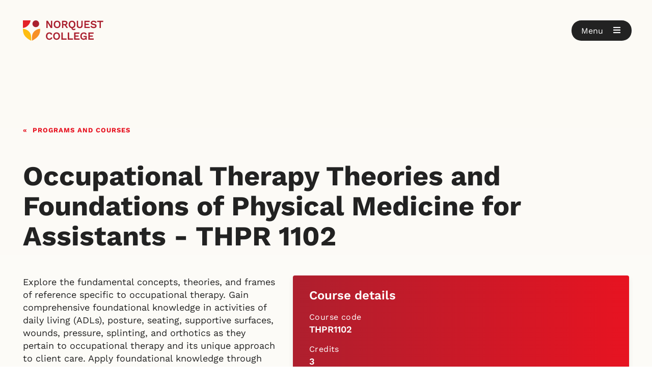

--- FILE ---
content_type: text/html; charset=utf-8
request_url: https://www.norquest.ca/programs-and-courses/courses/THPR1102-occupational-therapy-theories-and-foundations-of-physical-medicine-for-assistants?year=2023-2024
body_size: 44791
content:




<!DOCTYPE html>

<html lang="en">
<head id="head">

    <!-- ### META ###-->
    
<meta charset="utf-8" />
<meta name="viewport" content="width=device-width, initial-scale=1">
<meta http-equiv="X-UA-Compatible" content="IE=edge" />

<title>Occupational Therapy Theories and Foundations of Physical Medicine for Assistants | 2023-2024 | NorQuest College - Edmonton, Alberta</title>
    <meta name="description" content="Occupational Therapy Theories and Foundations of Physical Medicine for Assistants (2023-2024) - Explore the fundamental concepts, theories, and frames" />


    <meta name="robots" content="noindex,nofollow">






<meta property="og:type" content="website" />
<meta property="og:title" content="Occupational Therapy Theories and Foundations of Physical Medicine for Assistants | 2023-2024 | NorQuest College - Edmonton, Alberta" />
<meta property="og:description" content="Occupational Therapy Theories and Foundations of Physical Medicine for Assistants (2023-2024) - Explore the fundamental concepts, theories, and frames" />
<meta property="og:url" content="http://www.norquest.ca/programs-and-courses/courses/THPR1102-occupational-therapy-theories-and-foundations-of-physical-medicine-for-assistants?year=2023-2024" />
<meta property="og:site_name" content="NorquestCollege" />
<meta property="og:image:width" content="1080" />
<meta property="og:image:height" content="768" />
<meta property="og:image:type" content="image/jpeg" />
<meta name="twitter:title" content="Occupational Therapy Theories and Foundations of Physical Medicine for Assistants | 2023-2024 | NorQuest College - Edmonton, Alberta" />
<meta name="twitter:card" content="Occupational Therapy Theories and Foundations of Physical Medicine for Assistants (2023-2024) - Explore the fundamental concepts, theories, and frames" />
<meta name="twitter:image" content="https://www.norquest.ca/NorquestCollege/media/images/template/open-graph/norquest-college.jpg" />

<meta name="google-site-verification" content="zjKLGcOMIhA4TnuD07tPS859Xi_HNplYJuwOSuQyRKw" />
<meta name="y_key" content="66edbed85b0cce4e" />
<meta name="msvalidate.01" content="6B2D799D60C5E59D7985C12C7BB92285" />
<meta name="msvalidate.01" content="A6144B6C9EB1B0B6516E619AEF030CC1" />

<link rel="canonical" href="https://www.norquest.ca/programs-and-courses/courses/THPR1102-occupational-therapy-theories-and-foundations-of-physical-medicine-for-assistants" />
<link rel="icon" href="/Images/NorquestCollege/favicon.ico" type="image/x-icon">
<link rel="shortcut icon" href="/Images/NorquestCollege/favicon.ico" type="image/x-icon">
    <!-- ### META - END ###-->
    <!-- ### FONTS ###-->
    <link rel="preconnect" href="https://fonts.gstatic.com" crossorigin>
<link rel="dns-prefetch" href="https://fonts.gstatic.com">
<link rel="preconnect" href="https://fw-cdn.com" crossorigin>
<link rel="dns-prefetch" href="https://fw-cdn.com">

<link rel="stylesheet" type="text/css" href="/Styles/NorquestCollege/fontawesome.min.css">

<link rel="preload" as="font" href="https://fonts.gstatic.com/s/worksans/v18/QGY9z_wNahGAdqQ43Rh_ebrnlwyYfEPxPoGU3ms5q4fYGyA.woff2" type="font/woff2" crossorigin>
<link rel="preload" as="font" href="https://fonts.gstatic.com/s/worksans/v18/QGY9z_wNahGAdqQ43Rh_ebrnlwyYfEPxPoGU3ms5qofYGyA.woff2" type="font/woff2" crossorigin>
<link rel="preload" as="font" href="https://fonts.gstatic.com/s/worksans/v18/QGY9z_wNahGAdqQ43Rh_ebrnlwyYfEPxPoGU3ms5pIfY.woff2" type="font/woff2" crossorigin>
<link rel="preload" as="font" href="https://fonts.gstatic.com/s/worksans/v18/QGYsz_wNahGAdqQ43Rh_c6Dpp_k.woff2" type="font/woff2" crossorigin>
<link rel="preload" as="font" href="https://fonts.gstatic.com/s/worksans/v18/QGYsz_wNahGAdqQ43Rh_cqDpp_k.woff2" type="font/woff2" crossorigin>
<link rel="preload" as="font" href="https://fonts.gstatic.com/s/worksans/v18/QGYsz_wNahGAdqQ43Rh_fKDp.woff2" type="font/woff2" crossorigin>
<link rel="preload" as="font" href="/Fonts/NorquestCollege/fa-solid-900.woff2" type="font/woff2" crossorigin>
<link rel="preload" as="font" href="/Fonts/NorquestCollege/webfonts/fa-brands-400.woff2" type="font/woff2" crossorigin>


    <!-- ### FONTS - END ###-->
    <!-- ### JS ### -->
    
<script src="https://code.jquery.com/jquery-3.7.0.min.js"></script>
<script src="https://code.jquery.com/ui/1.13.3/jquery-ui.js"></script>
<script src="/Scripts/Custom/assets.js"></script>
<script defer src="/Scripts/Custom/core/tabs.js"></script>
<script defer src="/Scripts/Custom/core/details.js"></script>
<script defer src="/Scripts/Custom/core/tables.js"></script>
<script defer src="/Scripts/Custom/core/alerts.js"></script>

<script src="https://cdn.jsdelivr.net/npm/vue@2.7.14/dist/vue.min.js"></script>
<script src="https://cdnjs.cloudflare.com/ajax/libs/axios/0.21.1/axios.min.js"></script>
<script src="/Scripts/custom/core/tool-tips.js?A"></script>


<script type="text/javascript">
	var __google_search_api_key = '002927436671919309528:5tbnozlnot8';
	jQuery.event.special.touchstart = { setup: function (e, t, s) { t.includes("noPreventDefault") ? this.addEventListener("touchstart", s, { passive: !1 }) : this.addEventListener("touchstart", s, { passive: !0 }) } }, jQuery.event.special.touchmove = { setup: function (e, t, s) { t.includes("noPreventDefault") ? this.addEventListener("touchmove", s, { passive: !1 }) : this.addEventListener("touchmove", s, { passive: !0 }) } };

	$(document).ready(function () {
		CheckCTAButtonDates()
	})

	function CheckCTAButtonDates() {

		$('a.button').each(function () {

			// get date strings
			let strStart = $(this).parent().data('startdate')
			let strEnd = $(this).parent().data('enddate')

			if (!strStart || !strEnd) {
				return;
			}

			// convert to dates
			var today = new Date().toLocaleDateString();
			var from = new Date(strStart).toLocaleDateString();
			var to = new Date(strEnd).toLocaleDateString();

			// check
			if (!(from <= today && to >= today)) {
				$(this).hide()
			}
		})
	}
</script>



    <!-- ### JS - END ### -->
    <!-- ### CSS ### -->
    
<link rel="stylesheet" href="https://code.jquery.com/ui/1.13.3/themes/base/jquery-ui.css">
<link rel="stylesheet" type="text/css" href="/Styles/NorquestCollege/main.min.css?v=20251231071552">

<link rel="stylesheet" href="/Styles/NorquestCollege/tool-tips.css?2">


    <!-- ### CSS - END ### -->
    

    <link href="/_content/Kentico.Content.Web.Rcl/Content/Bundles/Public/systemPageComponents.min.css" rel="stylesheet" />


    <!-- Google Tag Manager -->

<script>(function(w,d,s,l,i){w[l]=w[l]||[];w[l].push({'gtm.start':

new Date().getTime(),event:'gtm.js'});var f=d.getElementsByTagName(s)[0],

j=d.createElement(s),dl=l!='dataLayer'?'&l='+l:'';j.async=true;j.src=

'https://www.googletagmanager.com/gtm.js?id='+i+dl;f.parentNode.insertBefore(j,f);

})(window,document,'script','dataLayer','GTM-WK9BXLP');</script>

<!-- End Google Tag Manager -->




<script defer="" src="//fw-cdn.com/1494427/2436893.js" chat="false"></script>

</head>

<body class=" course">

    <!-- Google Tag Manager (noscript) -->

<noscript><iframe src="https://www.googletagmanager.com/ns.html?id=GTM-WK9BXLP"

height="0" width="0" style="display:none;visibility:hidden"></iframe></noscript>

<!-- End Google Tag Manager (noscript) -->


    <!-- SITE WIDE ALERTS -->
    <!-- SITE WIDE ALERTS - END -->


    <header class="" data-ktc-search-exclude>

        <div class="container">

            <div class="logo">
                <a href="/" aria-label="Goto homepage">
                    <img src="/NorquestCollege/media/images/norquest-college-shield.svg" height="40" width="34" aria-hidden="true" alt="NorQuest College shield emblem">
                    <img src="/NorquestCollege/media/images/norquest-college.svg" height="40" width="116" alt="NorQuest College">
                </a>
            </div>




            <!-- CART -->
            



            <!-- CART - END -->
                <div class="open-button stuck" role="button" aria-label="Open Menu" tabindex="0">
                    <span class="label" aria-hidden="true">Menu</span>
                    <span class="icon"><i class="fas fa-bars" aria-hidden="true"></i></span>
                </div>

        </div>

    </header>

        <nav class="hidden" id="main-menu" data-ktc-search-exclude hidden>

            <div class="scroll-container">
                <div class="container">

                    <section class="header">
                        <div class="logo">
                            <img src="/NorquestCollege/media/images/norquest-college-shield.svg" height="40" width="34" aria-hidden="true" alt="NorQuest College shield emblem">
                            <img src="/NorquestCollege/media/images/norquest-college.svg" height="40" width="34" alt="NorQuest College">
                        </div>
                        <div class="close-button" role="button" aria-label="Close Menu" tabindex="0">
                            <span class="label" aria-hidden="true">Close</span>
                            <span class="icon"><i class="fas fa-times" aria-hidden="true"></i></span>
                        </div>
                    </section>

                    <section class="search">
                        <div id="siteSearch" class="search-form">
                            <input name="txtSearchBox" type="text" id="txtSearchBox"
                                   class="norquest_google_searchbox form-control"
                                   aria-label="Search NorQuest site"
                                   placeholder="Search NorQuest site"
                                   data-searchpageurl="/search"
                                   autocomplete="Off">
                            <button onclick="" id="btnNorquestGoogleSearch" type="button" name="searchsite" class="">
                                Search
                            </button>
                        </div>
                    </section>

                    <section class="menu">


                        <p><strong>Explore NorQuest</strong></p>
                        
        <ul>
                <li>

                        <a class="heading" href="#">Find a program or course</a>
                            <div class="menu-container">
                                <ul>
                                        <li>
                                            <a href="/programs-and-courses/browse-programs-and-courses" target="">Browse programs and courses</a>
                                        </li>
                                        <li>
                                            <a href="/programs-and-courses/continuing-education" target="">Continuing education</a>
                                        </li>
                                        <li>
                                            <a href="/programs-and-courses/microcredentials" target="">Microcredentials</a>
                                        </li>
                                        <li>
                                            <a href="/programs-and-courses/open-studies" target="">Open Studies</a>
                                        </li>
                                        <li>
                                            <a href="/programs-and-courses/dual-credit-programs" target="">Dual credit programs</a>
                                        </li>
                                        <li>
                                            <a href="/programs-and-courses/learning-at-norquest" target="">Learning at NorQuest</a>
                                        </li>
                                        <li>
                                            <a href="/programs-and-courses/information-sessions" target="">Information sessions</a>
                                        </li>
                                </ul>
                            </div>
                </li>
                <li>

                        <a class="heading" href="#">Learn how to apply to NorQuest</a>
                            <div class="menu-container">
                                <ul>
                                        <li>
                                            <a href="/applying-to-norquest/your-starting-point-at-norquest/" target="">Your starting point at NorQuest</a>
                                        </li>
                                        <li>
                                            <a href="/applying-to-norquest/how-to-apply" target="">How to apply</a>
                                        </li>
                                        <li>
                                            <a href="/applying-to-norquest/get-help-with-your-application" target="">Get help with your application</a>
                                        </li>
                                        <li>
                                            <a href="/applying-to-norquest/funding-your-education" target="">Funding your education</a>
                                        </li>
                                        <li>
                                            <a href="/applying-to-norquest/next-steps-for-accepted-students" target="">Next steps for accepted students</a>
                                        </li>
                                        <li>
                                            <a href="/applying-to-norquest/testing-and-assessment-services" target="">Testing and assessment services</a>
                                        </li>
                                        <li>
                                            <a href="/applying-to-norquest/transcripts-and-transfers" target="">Transcripts and transfers</a>
                                        </li>
                                        <li>
                                            <a href="/applying-to-norquest/tuition-and-fees" target="">Tuition and fees</a>
                                        </li>
                                        <li>
                                            <a href="/applying-to-norquest/forms-and-documents" target="">Forms and documents</a>
                                        </li>
                                        <li>
                                            <a href="/applying-to-norquest/academic-schedule" target="">Academic schedule</a>
                                        </li>
                                </ul>
                            </div>
                </li>
                <li>

                        <a class="heading" href="#">Information sessions</a>
                            <div class="menu-container">
                                <ul>
                                        <li>
                                            <a href="/about-us/news-and-events/events?type=Info%20sessions&amp;location=Showing%20all" target="">Attend a program webinar</a>
                                        </li>
                                        <li>
                                            <a href="/about-us/news-and-events/events?type=Info%20sessions&amp;program=Government%20Funding&amp;location=Showing%20all" target="">Government funding opportunities</a>
                                        </li>
                                        <li>
                                            <a href="/about-us/news-and-events/events?type=International&amp;international=Prospective&amp;location=Showing%20all" target="">Webinars for international students</a>
                                        </li>
                                </ul>
                            </div>
                </li>
                <li>

                        <a class="heading" href="#">Information for international students</a>
                            <div class="menu-container">
                                <ul>
                                        <li>
                                            <a href="/international-students" target="">International students</a>
                                        </li>
                                        <li>
                                            <a href="/programs-and-courses/browse-programs-and-courses?S=&amp;cat=&amp;del=&amp;out=&amp;stu=I&amp;loc=&amp;k=" target="">Browse programs and courses</a>
                                        </li>
                                        <li>
                                            <a href="/about-us/news-and-events/events?type=International&amp;international=Prospective&amp;location=Showing%20all" target="">Webinars for international students</a>
                                        </li>
                                        <li>
                                            <a href="/international-students/english-language-proficiency-requirements" target="">English language proficiency requirements</a>
                                        </li>
                                        <li>
                                            <a href="/international-students/equivalencies" target="">Equivalencies</a>
                                        </li>
                                        <li>
                                            <a href="/international-students/immigration" target="">Immigration</a>
                                        </li>
                                        <li>
                                            <a href="/international-students/agents" target="">Agents</a>
                                        </li>
                                        <li>
                                            <a href="/international-students/international-student-services" target="">International student services</a>
                                        </li>
                                        <li>
                                            <a href="/international-students/international-projects" target="">International projects</a>
                                        </li>
                                        <li>
                                            <a href="/international-students/learning-abroad" target="">Learning abroad</a>
                                        </li>
                                        <li>
                                            <a href="/international-students/reduced-tuition-fees-for-ukrainian-students" target="">Reduced tuition fees for Ukrainian students</a>
                                        </li>
                                </ul>
                            </div>
                </li>
                <li>

                        <a class="heading" href="#">Student services</a>
                            <div class="menu-container">
                                <ul>
                                        <li>
                                            <a href="/student-services/accessibility-services" target="">Accessibility services</a>
                                        </li>
                                        <li>
                                            <a href="/student-services/career-supports" target="">Career supports</a>
                                        </li>
                                        <li>
                                            <a href="/student-services/health-and-wellness-supports" target="">Health and wellness supports</a>
                                        </li>
                                        <li>
                                            <a href="/student-services/indigenous-student-services" target="">Indigenous student services</a>
                                        </li>
                                        <li>
                                            <a href="/student-services/library" target="">NorQuest Library</a>
                                        </li>
                                        <li>
                                            <a href="/student-services/tutorial-and-academic-coaching-services" target="">Tutorial and academic coaching</a>
                                        </li>
                                        <li>
                                            <a href="/student-services" target="">See more student services</a>
                                        </li>
                                </ul>
                            </div>
                </li>
                <li>

                        <a class="heading" href="#">Resources for students</a>
                            <div class="menu-container">
                                <ul>
                                        <li>
                                            <a href="/student-resources/academic-schedule/" target="">Academic schedule</a>
                                        </li>
                                        <li>
                                            <a href="/student-resources/after-graduation" target="">After graduation</a>
                                        </li>
                                        <li>
                                            <a href="/student-resources/registering-in-classes" target="">Enrolling in courses</a>
                                        </li>
                                        <li>
                                            <a href="/student-resources/funding-your-education" target="">Funding your education</a>
                                        </li>
                                        <li>
                                            <a href="/student-resources/student-handbooks/?D" target="">Student handbooks</a>
                                        </li>
                                        <li>
                                            <a href="/student-resources/?" target="">Find more student resources</a>
                                        </li>
                                </ul>
                            </div>
                </li>
                <li>

                        <a class="heading" href="#">Campus life</a>
                            <div class="menu-container">
                                <ul>
                                        <li>
                                            <a href="/esports" target="">Esports</a>
                                        </li>
                                        <li>
                                            <a href="/campus-life/online-networking-and-mentorship" target="">Online networking and mentorship</a>
                                        </li>
                                        <li>
                                            <a href="/campus-life/student-ambassadors" target="">Student ambassadors</a>
                                        </li>
                                        <li>
                                            <a href="/campus-life/student-events" target="">Student events</a>
                                        </li>
                                        <li>
                                            <a href="/campus-life/students-association-of-norquest-college" target="">Students&#x27; Association of NorQuest College</a>
                                        </li>
                                        <li>
                                            <a href="/campus-life" target="">Experience more of campus life</a>
                                        </li>
                                </ul>
                            </div>
                </li>
                <li>

                        <a class="heading" href="#">Giving to NorQuest</a>
                            <div class="menu-container">
                                <ul>
                                        <li>
                                            <a href="/giving-to-norquest/" target="">Giving opportunities at NorQuest</a>
                                        </li>
                                        <li>
                                            <a href="/giving-to-norquest/donate-now/" target="">Donate now</a>
                                        </li>
                                        <li>
                                            <a href="/giving-to-norquest/1000-women/" target="">1000 Women</a>
                                        </li>
                                        <li>
                                            <a href="/giving-to-norquest/creating-an-award-or-bursary/" target="">Creating an award or bursary</a>
                                        </li>
                                        <li>
                                            <a href="/giving-to-norquest/establish-an-endowment-at-norquest/" target="">Establish an Endowment at NorQuest</a>
                                        </li>
                                        <li>
                                            <a href="/giving-to-norquest/planned-giving/" target="">Planned giving</a>
                                        </li>
                                </ul>
                            </div>
                </li>
                <li>

                        <a class="heading" href="#">About NorQuest College</a>
                            <div class="menu-container">
                                <ul>
                                        <li>
                                            <a href="/about-us/about-norquest-college" target="">About NorQuest College</a>
                                        </li>
                                        <li>
                                            <a href="/about-us/college-directory" target="">College directory</a>
                                        </li>
                                        <li>
                                            <a href="/about-us/governance" target="">Governance</a>
                                        </li>
                                        <li>
                                            <a href="/about-us/news-and-events" target="">News and events</a>
                                        </li>
                                        <li>
                                            <a href="/about-us/campuses-and-maps" target="">Campuses and maps</a>
                                        </li>
                                        <li>
                                            <a href="/about-us/facilities" target="">Facilities</a>
                                        </li>
                                        <li>
                                            <a href="/about-us/office-of-equity" target="">Office of Equity</a>
                                        </li>
                                        <li>
                                            <a href="/about-us/centres-and-institutes" target="">Centres and Institutes</a>
                                        </li>
                                        <li>
                                            <a href="/about-us/research-and-innovation" target="">Research and innovation</a>
                                        </li>
                                        <li>
                                            <a href="/about-us/community-partnerships" target="">Community partnerships</a>
                                        </li>
                                        <li>
                                            <a href="/about-us/resources" target="">Resources</a>
                                        </li>
                                        <li>
                                            <a href="/about-us/policies-and-procedures" target="">Policies and procedures</a>
                                        </li>
                                        <li>
                                            <a href="/about-us/publications-and-reports" target="">Publications and reports</a>
                                        </li>
                                        <li>
                                            <a href="/about-us/social-hub" target="">Social hub</a>
                                        </li>
                                </ul>
                            </div>
                </li>
        </ul>


                    </section>

                    <section class="quick-links">
                        <p><strong>Login</strong></p>
                        
<ul>
        <li>
            <a href="http://outlook.norquest.ca" target="_blank">MyMail</a>
        </li>
        <li>
            <a href="https://myclass.norquest.ca/login/index.php" target="_blank">misiwe peht&#xE2;kwan (Moodle)</a>
        </li>
        <li>
            <a href="https://campus.norquest.ca/psp/campus/?cmd=login" target="_blank">MyQuest</a>
        </li>
        <li>
            <a href="https://libcal.norquest.ca/seats?lid=1445&amp;gid=5838" target="_blank">Room booking</a>
        </li>
        <li>
            <a href="https://portal.norquest.ca/" target="_blank">Staff portal</a>
        </li>
</ul>

                        <p><strong>Important links</strong></p>
                        
<ul>
        <li>
            <a href="/applying-to-norquest/how-to-apply" target="">How to apply</a>
        </li>
        <li>
            <a href="/applying-to-norquest/your-starting-point-at-norquest/" target="">Your starting point at NorQuest</a>
        </li>
        <li>
            <a href="/international-students" target="">International students</a>
        </li>
        <li>
            <a href="/continuing-education" target="">Continuing Education</a>
        </li>
        <li>
            <a href="/applying-to-norquest/tuition-and-fees" target="">Tuition and fees</a>
        </li>
        <li>
            <a href="https://studenthelp.norquest.ca/studenthelp" target="_blank">Service Desk</a>
        </li>
        <li>
            <a href="/giving-to-norquest/donate-now/" target="">Donate</a>
        </li>
        <li>
            <a href="/careers" target="">Careers</a>
        </li>
        <li>
            <a href="/student-services/library/" target="">Library</a>
        </li>
</ul>
                    </section>

                </div>
            </div>

        </nav>


    

<div style="display:none">

</div>

<script src="/Scripts/NorquestCollege/_Checkout/mycart.min.js?v=20251231071552"></script>

<input type="hidden" ID="hdnStartDate" />
<input type="hidden" ID="hdnAcademicYear"  />
<input type="hidden" ID="hdnClassNumber" />
<input type="hidden" ID="hdnClassTerm"  />
<input type="hidden" ID="hdnSession"  />
<input type="hidden" ID="hdnSection"  />
<input type="hidden" ID="hdnCourseOfferNumber" />
<input type="hidden" ID="hdnCourseName"  />
<input type="hidden" ID="coursenameTitle" />




<main class="course ">

    <section class="container">
       
        

        <div id="DvNoHero">
            <!-- breadcrumb -->
            <div class="breadcrumb-wrapper">
                <!-- Add class `breadcrumb-light` for white text on dark backgrounds -->
                <div class="breadcrumb">
                    <ul>
                        <li><a href="/programs-and-courses/browse-programs-and-courses">Programs and courses</a></li>
                    </ul>
                </div>
            </div>
            <!-- END -- breadcrumb -->
            <h1 class="classTitle">Occupational Therapy Theories and Foundations of Physical Medicine for Assistants - THPR 1102</h1>
        </div>
    </section>

    <section class="title-tabs">
        <section class="container-grid container">  <article class="container-text">Explore the fundamental concepts, theories, and frames of reference specific to occupational therapy. Gain comprehensive foundational knowledge in activities of daily living (ADLs), posture, seating, supportive surfaces, wounds, pressure, splinting, and orthotics as they pertain to occupational therapy and its unique approach to client care. Apply foundational knowledge through assisting with handling, modifying, and providing client education on ADL equipment, including bathroom equipment, seating systems, pressure-relieving modalities, and cushions. Fabricate a basic splint and learn how to assist with modifying and managing orthotics to meet client needs. All students taking this course will be required to attend the scheduled in-person lab(s) at NorQuest College Edmonton campus.<p></p><p></p><p></p><p><strong>Note:</strong> Prerequisites: COMM 1001, ENGL 2510, RHAB 1001, THPR 1100
Co-requisite: PATH 1020
Restricted to Interdisciplinary Therapy Assistant</p></article><aside><div class="course-detail-card-wrapper"><h4>Course details</h4><h5>Course code</h5><p class='course_code'>THPR1102</p><h5>Credits</h5><p>3</p><h5>Format and length</h5><p>Lecture: 30 hours</p><p>Lab: 15 hours</p><h5> To take this course, you must be enrolled in <a href='/programs-and-courses/programs/interdisciplinary-therapy-assistant/' target="_blank">Interdisciplinary Therapy Assistant</a></h5>    </div></aside></section>
    </section>


    <section class="container"> <br>  <div class="tabs-wrapper schedule">  <nav class="tabs">   <ul class="tab-list"><li class="is-active"><a href="#in-person">In person</a></li></ul></nav><section class="tab-content is-active" id="in-person"><article>This course is delivered in a classroom setting with face-to-face instruction at regularly scheduled times. </article><div class="table-wrapper">   <table> <thead>  <tr>  <td>Term</td>  <td>Duration</td>  <td>Schedule</td>  <td>Class</td>  <td>Section</td>  <td>Open Studies</td>  </tr> </thead>   <tbody> <tr  class="term 1231">
<td colspan="6"><h4> Edmonton</h4></td>
</tr> <tr > <td class="ClassTerm"> Winter</td> <td class="classDateRange" > Jan. 5 - Apr. 22, 2026</td> <td class="classDays"> Wed: 11:00 am - 02:00 pm<br></td> <td class="classClassID">10671</td> <td class="classSection">A01</td> <td class="classOpenStudies"> <i class="fas fa-times" aria-hidden="true"></i> No</td>  </tr></table></div></section></section>


    <section class="container">
        <div class="alert alert--warning hide" id="errorMessageDv">
            <span class="fa-stack fa-lg">
                <i class="fas fa-circle fa-stack-2x" aria-hidden="true"></i>
                <i class="fa fa-exclamation fa-stack-1x fa-inverse" aria-hidden="true"></i>
            </span>
            <p id="errorMessage" runat="server">This is an <a href="#">in-page alert</a> component.</p>
            <i class="fas fa-times" aria-hidden="true"></i>
        </div>
    </section>




 
  
<section class="container"> <div class="container-text__">  <br/> <h4>To take this course apply to our <a href='/programs-and-courses/programs/interdisciplinary-therapy-assistant/' target="_blank">Interdisciplinary Therapy Assistant</a> program. <a href='/applying-to-norquest/how-to-apply#ITA' target='_blank'>Read our application guide</a> and apply now.</h4></div></section>
   




      <section class="container margin-top cta-container course_question_cta">
            <!-- call-to-action__full-width LOCAL 5 -->
            <div class="call-to-action call-to-action__full-width">
                <div class="cta-copy">
                <p>Have a question about the&nbsp;Occupational Therapy Theories and Foundations of Physical Medicine for Assistants&nbsp;course?</p>
                </div>
                <div class="cta-btn">
                <a href="/request-information?p=Occupational Therapy Theories and Foundations of Physical Medicine for Assistants#request-information">Request more information »</a>
                </div>
            </div>
            <!-- END call-to-action__full-width -->
        </section>


 </main>




    <footer data-ktc-search-exclude>

        <div class="container container-grid">

            <div class="landack_large">
                <img alt="acknowledgement" aria-hidden="true" height="17" src="/NorquestCollege/media/images/land-acknowledgement.svg" style="width:125px; margin-bottom:1.6rem;" width="125">
                <p><strong>Amiskwacîwâskahikan</strong></p>
                <p><b>We acknowledge that we are on the traditional lands, referred to as Treaty 6 Territory and that the City of Edmonton and all the people here are beneficiaries of this peace and friendship treaty.</b></p>
            </div>

            <div class="contact-information">
                <p><a href="https://www.google.com/maps/place/NorQuest+College+Edmonton+Campus/@53.5438192,-113.5074114,17z/data=!3m1!4b1!4m5!3m4!1s0x53a022364a94d353:0x16bf82865d946382!8m2!3d53.543816!4d-113.5052227" target="_blank">NorQuest College<br>
                10215 108 Street NW<br>
                Edmonton, Alberta, Canada<br>
                T5J 1L6</a></p>
                <ul>
	                <li><a href="/about-us/campuses-and-maps"><i aria-hidden="true" class="fas fa-map-marker-alt">&nbsp;</i>Campus map</a></li>
	                <li><a href="/about-us/college-directory"><i aria-hidden="true" class="fas fa-phone">&nbsp;</i>Contact us</a></li>
                </ul>
            </div>

            <div>
                

    <nav>
        <ul class="menu__footer-block">
                <li>
                    <a href="/programs-and-courses" target="">Programs and courses</a>
                </li>
                <li>
                    <a href="/applying-to-norquest/how-to-apply" target="">How to apply</a>
                </li>
                <li>
                    <a href="/student-resources" target="">Student resources</a>
                </li>
                <li>
                    <a href="/about-us" target="">About us</a>
                </li>
        </ul>
    </nav>

            </div>

        </div>

        <div class="container bottom-footer-content">

            <div class="footer-social_small">
                <ul>
                    <li>
                        <a href="https://www.facebook.com/NorQuestCollege/" target="_blank" aria-label="Facebook">
                            <span style="font-size:24px">
                                <i class="fab fa-facebook-square" aria-hidden="true"> </i>
                            </span>
                        </a>
                    </li>
                    <li>
                        <a href="https://twitter.com/norquest" target="_blank" aria-label="Twitter">
                            <span style="font-size:24px">
                                <i class="fab fa-twitter-square" aria-hidden="true"> </i>
                            </span>
                        </a>
                    </li>
                    <li>
                        <a href="https://instagram.com/norquestcollege" target="_blank" aria-label="Instagram">
                            <span style="font-size:24px">
                                <i class="fab fa-instagram-square" aria-hidden="true"> </i>
                            </span>
                        </a>
                    </li>
                    <li>
                        <a href="https://www.youtube.com/channel/UC1GYY8NHkJ-ANkl7c8w030w" target="_blank" aria-label="Youtube">
                            <span style="font-size:24px">
                                <i class="fab fa-youtube-square" aria-hidden="true"> </i>
                            </span>
                        </a>
                    </li>
                    <li>
                        <a href="https://www.linkedin.com/company/norquest-college" target="_blank" aria-label="Linkedin">
                            <span style="font-size:24px">
                                <i class="fab fa-linkedin" aria-hidden="true"> </i>
                            </span>
                        </a>
                    </li>

                    <li>
                        <a href="https://www.snapchat.com/add/norquestcollege" target="_blank" aria-label="Snapchat">
                            <span style="font-size:24px">
                                <i class="fab fa-snapchat-square" aria-hidden="true"> </i>
                            </span>
                        </a>
                    </li>
                </ul>
            </div>

            <p>
                ©<span class="copyright">2025</span> NorQuest College. All rights reserved.
            </p>

            <nav>
                <ul class="menu__footer-bottom">
                    <li><a href="/terms-of-use">Terms of use</a></li>
                    <li><span>&nbsp;|&nbsp;</span></li>
                    <li><a href="/privacy-statement">Privacy statement</a></li>
                </ul>
            </nav>

            <div class="footer-social_large" style="flex-grow: 1">
                <ul>
                    <li>
                        <a href="https://www.facebook.com/NorQuestCollege/" target="_blank" aria-label="Facebook">
                            <span style="font-size:24px">
                                <i class="fab fa-facebook-square" aria-hidden="true"> </i>
                            </span>
                        </a>
                    </li>
                    <li>
                        <a href="https://twitter.com/norquest" target="_blank" aria-label="Twitter">
                            <span style="font-size:24px">
                                <i class="fab fa-twitter-square" aria-hidden="true"> </i>
                            </span>
                        </a>
                    </li>
                    <li>
                        <a href="https://instagram.com/norquestcollege" target="_blank" aria-label="Instagram">
                            <span style="font-size:24px">
                                <i class="fab fa-instagram-square" aria-hidden="true"> </i>
                            </span>
                        </a>
                    </li>
                    <li>
                        <a href="https://www.youtube.com/channel/UC1GYY8NHkJ-ANkl7c8w030w" target="_blank" aria-label="Youtube">
                            <span style="font-size:24px">
                                <i class="fab fa-youtube-square" aria-hidden="true"> </i>
                            </span>
                        </a>
                    </li>
                    <li>
                        <a href="https://www.linkedin.com/company/norquest-college" target="_blank" aria-label="Linkedin">
                            <span style="font-size:24px">
                                <i class="fab fa-linkedin" aria-hidden="true"> </i>
                            </span>
                        </a>
                    </li>
                    <li>
                        <a href="https://www.snapchat.com/add/norquestcollege" target="_blank" aria-label="Snapchat">
                            <span style="font-size:24px">
                                <i class="fab fa-snapchat-square" aria-hidden="true"> </i>
                            </span>
                        </a>
                    </li>
                </ul>
            </div>
        </div>

    </footer>




    <!-- ### JS ### -->

    <script src="/_content/Kentico.Content.Web.Rcl/Content/Bundles/Public/systemFormComponents.min.js"></script>

    

    <script src="/Scripts/jquery.unobtrusive-ajax.min.js"></script>
<script async src="/Scripts/Custom/core/main.js?acss"></script>
<script async src="/Scripts/Custom/core/main-menu.js?acss"></script>

<script src="/Scripts/NorquestCollege/main.min.js?v=20251231071552"></script>
<script defer="" src="//fw-cdn.com/1494427/2436893.js" chat="false"></script>






    <script async src="/Scripts/Custom/core/main-menu.js?acss"></script>


    <!-- ### JS - END ### -->
    

</body>
</html>


--- FILE ---
content_type: text/css
request_url: https://tags.srv.stackadapt.com/sa.css
body_size: -11
content:
:root {
    --sa-uid: '0-b2200da9-4e18-548e-7494-1d8689aa0a7e';
}

--- FILE ---
content_type: text/javascript
request_url: https://www.norquest.ca/Scripts/NorquestCollege/_Checkout/mycart.min.js?v=20251231071552
body_size: 4115
content:
function cart(){var n=document.querySelector('input[name="selectedClassRd"]:checked');if(n!=null){var u=n.getAttribute("data-academic-year"),f=n.getAttribute("data-class-term"),t=n.getAttribute("data-session"),e=n.getAttribute("data-section"),i=n.getAttribute("data-classid"),o=n.getAttribute("data-offering"),s=n.getAttribute("data-course-nam"),r="cls_start_date"+i,h=n.getAttribute(r);document.getElementById("hdnAcademicYear").value=u;document.getElementById("hdnClassTerm").value=f;document.getElementById("hdnSession").value=t;document.getElementById("hdnSection").value=e;document.getElementById("hdnCourseOfferNumber").value=o;document.getElementById("hdnClassNumber").value=i;document.getElementById("hdnStartDate").value=h;document.getElementById("hdnCourseName").value=s;document.getElementById("btnaddtocart").removeAttribute("disabled");document.getElementById("btnjustFillCart").removeAttribute("disabled");t=="OEE"&&document.getElementById(r).setAttribute("required","")}}function validateClassSelected(){var n=document.querySelector('input[name="selectedClassRd"]:checked');return n==null?!1:(selectedCls=n.getAttribute("data-classid"),console.log(document.getElementById("cls_start_date"+selectedCls).value),document.getElementById("hdnStartDate").value=document.getElementById("cls_start_date"+selectedCls).value,!0)}function fillandcontinuebrowse(){var n=document.querySelector('input[name="selectedClassRd"]:checked'),f=n.getAttribute("data-academic-year"),e=n.getAttribute("data-class-term"),r=n.getAttribute("data-session"),o=n.getAttribute("data-section"),u=n.getAttribute("data-classid"),s=n.getAttribute("data-offering"),h=n.getAttribute("data-course-name"),t,i;if(selectedCls=n.getAttribute("data-classid"),t="cls_start_date"+u,document.getElementById("hdnStartDate").value=document.getElementById(t).value,i=document.getElementById(t).value,r=="OEE"&&i=="")return document.getElementById(t).setAttribute("required",""),document.getElementById(t).reportValidity(),!1;let c={selectedAcademicYear:f,ClassTerm:e,ClassNumber:u,Session:r,courseOfferNumber:s,Section:o,selected_start_date:i,contract_code:0,selectedCourseName:h};return $.ajax({url:"/NorquestCollege_CheckoutProcess/pushitemtocart",type:"POST",data:c,success:function(n){let t=n;t=="Class added"||t=="This class has already been added to the cart";document.getElementById("btnjustFillCart").value=t;document.getElementById("btnjustFillCart").classList.add("message");var i=document.querySelector(".menu-shopping-cart"),r=i.getAttribute("data-count");r++;i.setAttribute("data-count",r)},error:function(){}}),!1}function registerNow(){var n=document.querySelector('input[name="selectedClassRd"]:checked'),f=n.getAttribute("data-academic-year"),e=n.getAttribute("data-class-term"),r=n.getAttribute("data-session"),o=n.getAttribute("data-section"),u=n.getAttribute("data-classid"),s=n.getAttribute("data-offering"),h=n.getAttribute("data-course-name"),t,i;if(selectedCls=n.getAttribute("data-classid"),t="cls_start_date"+u,document.getElementById("hdnStartDate").value=document.getElementById(t).value,i=document.getElementById(t).value,r=="OEE"&&i=="")return document.getElementById(t).setAttribute("required",""),document.getElementById(t).reportValidity(),!1;let c={selectedAcademicYear:f,ClassTerm:e,ClassNumber:u,Session:r,courseOfferNumber:s,Section:o,selected_start_date:i,contract_code:0,selectedCourseName:h};return $.ajax({url:"/NorquestCollege_CheckoutProcess/registernow",type:"POST",data:c,success:function(n){n.IsSuccess&&n.RedirectURL.length?window.location.href=n.RedirectURL:($("#errorMessageDv").removeClass("hide"),$("#errorMessage").html(n.Error))},error:function(){}}),!1}function removeItemFromCart(n){let t={classID:n};return $.ajax({url:"/NorquestCollege_CheckoutProcess/removeItemFromCart",type:"POST",data:t,success:function(n){n.IsSuccess&&n.RedirectURL.length&&(window.location.href=n.RedirectURL)},error:function(){}}),!1}function redirectToCheckout(){return $.ajax({url:"/NorquestCollege_CheckoutProcess/isLoggedIn",type:"POST",data:{},success:function(n){window.location.href=n},error:function(){}}),!1}

--- FILE ---
content_type: text/javascript
request_url: https://www.norquest.ca/Scripts/Custom/core/details.js
body_size: 332
content:
const details = document.querySelectorAll("details");

details.forEach(detail => {
  detail.addEventListener("toggle", (e) => {
    if(detail.hasAttribute("open") && detail.id) {
      window.history.pushState({}, '', "#" + detail.id);
    }
  })
})
  
// See tabs.js for setting visbility of details on page load

--- FILE ---
content_type: text/javascript
request_url: https://www.norquest.ca/Scripts/Custom/core/main-menu.js?acss
body_size: 9081
content:
let openMenu = document.querySelector(".open-button")
let closeMenu = document.querySelector("#main-menu .close-button")
let menu = document.getElementById("main-menu")

let openStartDate = () => {
    let startdate = document.getElementById("start-date")
    startdate.classList.add("fade-in")
    startdate.classList.remove("hidden")
    setTimeout(() => {
        startdate.classList.remove("fade-in")
        startdate.classList.add("visible")
    },"250")

    closestartdateMenu = document.querySelector("#start-date .close-button")
    closestartdateMenu.addEventListener("click", (e)=> {
        e.preventDefault()
        startdate.classList.add("fade-out");
        setTimeout(() => {
            startdate.classList.remove("fade-out")
            startdate.classList.add("hidden")
        }, "250")
    })
    closestartdateMenu.addEventListener("keypress", (e)=> {
        if (e.key === "Enter") {
            e.preventDefault()
            startdate.classList.add("fade-out");
            setTimeout(() => {
                startdate.classList.remove("fade-out")
                startdate.classList.add("hidden")
            }, "250")
        }
    })
}

if (document.getElementById("start-date")) {
    startdateMenu = document.querySelector(".select-a-start-date")    
    startdateMenu.addEventListener("click", (e)=> {
        e.preventDefault();
        openStartDate()
    })

    startdateMenu.addEventListener("keypress", (e) => {
        if (e.key === "Enter") {
        // Cancel the default action, if needed
        e.preventDefault();
        openStartDate() 
      }
    })
    
}

if (document.querySelector(".inlineStartDateSelector")) {
    inlineStartDate = document.querySelectorAll(".inlineStartDateSelector")
    inlineStartDate.forEach(startDate => {
        startDate.addEventListener("click", (e) => {
            e.preventDefault()
            openStartDate()
        })
    })
}

openMenu.addEventListener("keypress", (e) => {
    if (e.key === "Enter") {
    // Cancel the default action, if needed
    e.preventDefault();
    menu.classList.add("fade-in")
    menu.classList.remove("hidden")
    menu.removeAttribute("hidden")
    setTimeout(() => {
        menu.classList.remove("fade-in")
        menu.classList.add("visible")
    }, "250")
  }
})

openMenu.addEventListener("click", (e)=> {
    e.preventDefault()
    menu.classList.add("fade-in")
    menu.classList.remove("hidden")
    menu.removeAttribute("hidden")
    setTimeout(() => {
        menu.classList.remove("fade-in")
        menu.classList.add("visible")
    }, "250")
})

closeMenu.addEventListener("keypress", (e) => {
    if (e.key === "Enter") {
    // Cancel the default action, if needed
    e.preventDefault();
    menu.classList.add("fade-out");
    setTimeout(() => {
        menu.classList.remove("visible")
        menu.classList.remove("fade-out")
        menu.classList.add("hidden")
        menu.setAttribute("hidden", "")
    }, "250")
  }
})


closeMenu.addEventListener("click", (e)=> {
    e.preventDefault()
    menu.classList.add("fade-out");
    setTimeout(() => {
        menu.classList.remove("visible")
        menu.classList.remove("fade-out")
        menu.classList.add("hidden")
        menu.setAttribute("hidden", "")
    }, "250")
})

window.addEventListener("keydown", (e) => {
    if (e.code == "Escape" && menu.classList.contains("visible")) {
        menu.classList.add("fade-out");
        setTimeout(() => {
            menu.classList.remove("visible")
            menu.classList.remove("fade-out")
            menu.classList.add("hidden")
            menu.setAttribute("hidden", "")
        }, "250")
    }
})

// Wathces the if the menu has scrolled past the top of the screen if it make it sticky

let header = document.querySelector("header")

let options = {
    root: document.querySelector("#scrollArea"),
    rootMargin: "0px 0px 0px 0px",
    threshold: 1.0,
  };

let callback = (entries, observer) => {
    entries.forEach((entry) => {
        if (entry.isIntersecting === false) {
            openMenu.classList.add("stuck")
            if (document.querySelector(".select-a-start-date")) {
                document.querySelector(".select-a-start-date").classList.add("stuck")
            }
            if (document.querySelector(".shopping-cart")) {
                document.querySelector(".shopping-cart").classList.add("stuck")
            }
        } else {
            openMenu.classList.remove("stuck")
            if (document.querySelector(".select-a-start-date")) {
                document.querySelector(".select-a-start-date").classList.remove("stuck")
            }
            if (document.querySelector(".shopping-cart")) {
                document.querySelector(".shopping-cart").classList.remove("stuck")
            }   
        }
        });
    };

    if (document.querySelector(".site-alert-container")) {
        let observer = new IntersectionObserver(callback, options);
        observer.observe(header);
    } else {
        openMenu.classList.add("stuck")
        if (document.querySelector(".select-a-start-date")) {
            document.querySelector(".select-a-start-date").classList.add("stuck")
        }
        if (document.querySelector(".shopping-cart")) {
            document.querySelector(".shopping-cart").classList.add("stuck")
        }
    }

function getScrollbarWidth() {

    // Creating invisible container
    const outer = document.createElement('div');
    outer.style.visibility = 'hidden';
    outer.style.overflow = 'scroll'; // forcing scrollbar to appear
    outer.style.msOverflowStyle = 'scrollbar'; // needed for WinJS apps
    document.body.appendChild(outer);
  
    // Creating inner element and placing it in the container
    const inner = document.createElement('div');
    outer.appendChild(inner);
  
    // Calculating difference between container's full width and the child width
    const scrollbarWidth = (outer.offsetWidth - inner.offsetWidth);
  
    // Removing temporary elements from the DOM
    outer.parentNode.removeChild(outer);
  
    return scrollbarWidth;
  
  }
  document.documentElement.style.setProperty('--fullscrollbarwidth', "-" + getScrollbarWidth() + 'px');
  document.documentElement.style.setProperty('--halfscrollbarwidth', "-" + getScrollbarWidth()/2 + 'px');


if (getScrollbarWidth() == 0 ) {
    document.querySelector("nav .container").classList.add("no-scrollbar")
}

// Set custom logo width

//let header = document.querySelector("header")

if (header.classList.contains("custom-logo")) {
    let logo = document.querySelector("header .container .logo img")
    console.log(logo.width /10)
    document.documentElement.style.setProperty('--logowidth', logo.width/10 + 'em');

}

let headings = document.querySelectorAll("nav .menu .heading")
headings.forEach((heading) => {
    heading.addEventListener("click", (e) =>{
        e.preventDefault()
        let openMenus = document.querySelector("nav .menu .open");
        if (openMenus) {
            openMenus.classList.remove("open")
        }

        if (e.target.parentElement != openMenus) {
         e.target.parentElement.classList.add("open")
        }
    })    
})

// Detect if a hero image is present 

if (document.querySelector("header.hero")) {
    document.querySelector("body").classList.add("has-hero")
}

// Detech if we are on the homepage 

if (document.querySelector("main").classList.contains("home")) {
    document.querySelector("body").classList.add("homepage")
}

// Watch if the URL is set to open the start date

window.addEventListener("load", () => {
	if (window.location.hash) {
		console.log(window.location.hash)
		let startDate = window.location.hash.replace("#", "").toLowerCase()
		if (startDate == "start-date") {
          
            let startdate = document.getElementById("start-date")
            startdate.classList.remove("hidden")
            startdate.classList.add("visible")
            closestartdateMenu = document.querySelector("#start-date .close-button")
            closestartdateMenu.addEventListener("click", (e)=> {
                e.preventDefault()
                startdate.classList.add("fade-out");
                setTimeout(() => {
                    startdate.classList.remove("fade-out")
                    startdate.classList.add("hidden")
                }, "250")
            })
            closestartdateMenu.addEventListener("keypress", (e)=> {
                if (e.key === "Enter") {
                    e.preventDefault()
                    startdate.classList.add("fade-out");
                    setTimeout(() => {
                        startdate.classList.remove("fade-out")
                        startdate.classList.add("hidden")
                    }, "250")
                }
            })
        }
	}
})

--- FILE ---
content_type: image/svg+xml
request_url: https://www.norquest.ca/NorquestCollege/media/images/land-acknowledgement.svg
body_size: 4494
content:
<?xml version="1.0" encoding="utf-8"?>
<!-- Generator: Adobe Illustrator 26.0.3, SVG Export Plug-In . SVG Version: 6.00 Build 0)  -->
<svg version="1.1" id="Layer_1" xmlns="http://www.w3.org/2000/svg" xmlns:xlink="http://www.w3.org/1999/xlink" x="0px" y="0px"
	 viewBox="0 0 228 31" style="enable-background:new 0 0 228 31;" xml:space="preserve">
<style type="text/css">
	.st0{fill:#FFFFFF;stroke:#FFFFFF;stroke-miterlimit:10;}
</style>
<path class="st0" d="M80.2,19.1c0.5,0,0.9-0.4,0.9-0.9c0-0.5-0.4-0.9-0.9-0.9c-0.5,0-0.9,0.4-0.9,0.9C79.2,18.7,79.7,19.1,80.2,19.1
	L80.2,19.1z"/>
<path class="st0" d="M1.9,17.4c-0.4,0.2-0.6,0.5-0.6,0.8c0,0.3,0.3,0.6,0.6,0.8l21.4,10.7c0.2,0.1,0.4,0.1,0.5,0.1
	c0.5,0,0.7-0.3,0.7-0.9V18.2V7.5c0-0.6-0.2-0.9-0.7-0.9c-0.1,0-0.2,0-0.3,0l-0.3,0.1L1.9,17.4L1.9,17.4z M22.8,18.2v9.3L4.2,18.2
	l18.6-9.3V18.2L22.8,18.2z M44.8,6.7h-14C30.2,6.7,30,7,30,7.5v22.2h1.7V8.4h13.1V6.7L44.8,6.7z M57.6,9.7c0-0.8-0.3-1.5-1-2.1
	C56,7,55.3,6.7,54.6,6.7h-1.4h-1.6c-0.9,0-1.6,0.3-2.3,0.9c-0.6,0.6-0.9,1.3-0.9,2.2v7.6v0.2h0.8v-0.2V9.7c0-0.6,0.2-1.1,0.7-1.6
	c0.5-0.4,1-0.7,1.7-0.7h1.6h1.4c0.6,0,1.1,0.2,1.5,0.7c0.5,0.5,0.7,1,0.7,1.6v7.8h0.8V9.7L57.6,9.7z M65.8,16.7v-6v-4h-1.7v4v6V24
	h1.7V16.7L65.8,16.7z M74,20c-1.1-1.1-2.4-1.7-3.9-1.7c-1.6,0-2.9,0.6-4.2,1.7c-1.2,1.1-1.8,2.5-1.8,4c0,1.6,0.6,2.9,1.8,3.9
	c1.2,1.1,2.5,1.6,4.1,1.6c1.6,0,2.9-0.5,4-1.6c1.1-1.1,1.7-2.4,1.7-3.9C75.7,22.4,75.1,21.1,74,20L74,20z M72.8,26.7
	c-0.8,0.7-1.7,1.1-2.8,1.1c-1.1,0-2.1-0.4-2.9-1.1c-0.8-0.7-1.2-1.6-1.2-2.7c0-1.1,0.4-2.1,1.3-2.8c0.8-0.8,1.8-1.1,3-1.1
	c1.1,0,2,0.4,2.7,1.2c0.7,0.8,1.1,1.7,1.1,2.8C73.9,25.1,73.5,26,72.8,26.7L72.8,26.7z M95.4,12.4c0-1.6-0.6-2.9-1.7-4.1
	c-1.1-1.1-2.5-1.7-4.1-1.7c-1.6,0-3,0.6-4.1,1.7c-1.1,1.1-1.7,2.5-1.7,4.1v17.3h1.7V12.4c0-1.1,0.4-2,1.2-2.8
	c0.8-0.8,1.7-1.2,2.8-1.2c1.1,0,2.1,0.4,2.9,1.2c0.8,0.8,1.2,1.8,1.2,2.8v2.9h1.7V12.4L95.4,12.4z M100.6,17.4
	c-0.4,0.2-0.6,0.5-0.6,0.8c0,0.3,0.3,0.6,0.6,0.8l21.4,10.7c0.2,0.1,0.4,0.1,0.5,0.1c0.5,0,0.7-0.3,0.7-0.9V18.2V7.5
	c0-0.6-0.2-0.9-0.7-0.9c-0.1,0-0.2,0-0.3,0l-0.3,0.1L100.6,17.4L100.6,17.4z M121.4,18.2v9.3l-18.6-9.3l18.6-9.3V18.2L121.4,18.2z
	 M141.2,9.7c0-0.8-0.3-1.5-1-2.1c-0.6-0.6-1.3-0.9-2.1-0.9h-1.4h-1.6c-0.9,0-1.6,0.3-2.3,0.9c-0.6,0.6-0.9,1.3-0.9,2.2v7.6v0.2h0.8
	v-0.2V9.7c0-0.6,0.2-1.1,0.7-1.6c0.5-0.4,1-0.7,1.7-0.7h1.6h1.4c0.6,0,1.1,0.2,1.5,0.7c0.5,0.5,0.7,1,0.7,1.6v7.8h0.8V9.7L141.2,9.7
	z M148.3,16.7v-6v-4h-1.7v4v6V24h1.7V16.7L148.3,16.7z M156.5,20c-1.1-1.1-2.4-1.7-3.9-1.7c-1.6,0-2.9,0.6-4.2,1.7
	c-1.2,1.1-1.8,2.5-1.8,4c0,1.6,0.6,2.9,1.8,3.9c1.2,1.1,2.5,1.6,4.1,1.6c1.6,0,2.9-0.5,4-1.6c1.1-1.1,1.7-2.4,1.7-3.9
	C158.1,22.4,157.6,21.1,156.5,20L156.5,20z M155.2,26.7c-0.8,0.7-1.7,1.1-2.8,1.1c-1.1,0-2.1-0.4-2.9-1.1c-0.8-0.7-1.2-1.6-1.2-2.7
	c0-1.1,0.4-2.1,1.3-2.8c0.8-0.8,1.8-1.1,3-1.1c1.1,0,2,0.4,2.7,1.2c0.7,0.8,1.1,1.7,1.1,2.8C156.4,25.1,156,26,155.2,26.7
	L155.2,26.7z M164.8,7.2h-2.5V15h2.5V7.2L164.8,7.2z M169.1,15h-2.5V7.2h2.5V15L169.1,15z M164.8,7.2h-2.5V15h2.5V7.2L164.8,7.2z
	 M185.9,7.2c-0.2-0.4-0.5-0.6-0.8-0.6c-0.3,0-0.6,0.3-0.8,0.6l-10.7,21.4c-0.1,0.2-0.1,0.4-0.1,0.5c0,0.5,0.3,0.7,0.9,0.7h10.7h10.7
	c0.6,0,0.9-0.2,0.9-0.7c0,0-0.1-0.1-0.1-0.3c0-0.1,0-0.2-0.1-0.3L185.9,7.2L185.9,7.2z M185.1,28h-9.3l9.3-18.6l9.3,18.6H185.1
	L185.1,28z M202.9,16.7v-6v-4h-1.7v4v6V24h1.7V16.7L202.9,16.7z M211.1,20c-1.1-1.1-2.4-1.7-3.9-1.7c-1.6,0-2.9,0.6-4.2,1.7
	c-1.2,1.1-1.8,2.5-1.8,4c0,1.6,0.6,2.9,1.8,3.9c1.2,1.1,2.5,1.6,4.1,1.6c1.6,0,2.9-0.5,4-1.6c1.1-1.1,1.7-2.4,1.7-3.9
	C212.7,22.4,212.1,21.1,211.1,20L211.1,20z M209.8,26.7c-0.8,0.7-1.7,1.1-2.8,1.1c-1.1,0-2.1-0.4-2.9-1.1c-0.8-0.7-1.2-1.6-1.2-2.7
	c0-1.1,0.4-2.1,1.3-2.8c0.8-0.8,1.8-1.1,3-1.1c1.1,0,2,0.4,2.7,1.2c0.7,0.8,1.1,1.7,1.1,2.8C211,25.1,210.6,26,209.8,26.7
	L209.8,26.7z M218.4,6.7h4.7c0.8,0,1.6,0.3,2.2,1c0.6,0.7,0.9,1.4,0.9,2.1v2.3v2.3c0,0.9-0.3,1.6-0.9,2.2c-0.6,0.6-1.3,0.9-2.2,0.9
	h-7.6h-0.1v-0.8h0.1h7.6c0.7,0,1.2-0.2,1.6-0.7c0.4-0.4,0.7-1,0.7-1.6v-2.3V9.8c0-0.6-0.2-1.1-0.7-1.6c-0.5-0.5-1-0.7-1.6-0.7h-7.7
	V6.7H218.4L218.4,6.7z"/>
<path class="st0" d="M89.8,2.8c0.5,0,0.9-0.4,0.9-0.9c0-0.5-0.4-0.9-0.9-0.9c-0.5,0-0.9,0.4-0.9,0.9C88.9,2.4,89.3,2.8,89.8,2.8
	L89.8,2.8z"/>
<path class="st0" d="M121.5,2.8c0.5,0,0.9-0.4,0.9-0.9c0-0.5-0.4-0.9-0.9-0.9c-0.5,0-0.9,0.4-0.9,0.9C120.6,2.4,121,2.8,121.5,2.8
	L121.5,2.8z"/>
<path class="st0" d="M128.3,15.9c0.5,0,0.9-0.4,0.9-0.9c0-0.5-0.4-0.9-0.9-0.9c-0.5,0-0.9,0.4-0.9,0.9
	C127.4,15.5,127.8,15.9,128.3,15.9L128.3,15.9z"/>
</svg>


--- FILE ---
content_type: text/javascript
request_url: https://www.norquest.ca/Scripts/Custom/core/alerts.js
body_size: 926
content:
// dismiss alerts
const alerts = document.querySelectorAll(".alert-container");

alerts.forEach((alert) => {
  let dismiss = alert.querySelector(".fa-times");
  if (dismiss) {

    alert.setAttribute("style", "max-height:" + alert.offsetHeight + "px")
    let alertContent = alert.querySelector(".alert");
    alertContent.setAttribute("style", "top: " + alert.offsetHeight + "px; transform: translateY(-" + alert.offsetHeight +"px)")
    dismiss.addEventListener("click", (e) => {
      e.preventDefault();
      dismissAlert(alert)
    })
  }
})

const dismissAlert = (alert) => {
  let alertContent = alert.querySelector(".alert");
  alert.classList.add("alert-container-slide-up");
  alert.setAttribute("style", "max-height:0px")
  alertContent.setAttribute("style", "top:0px; transform: translateY(-" + alert.offsetHeight +"px)")
  alertContent.classList.add("alert-content-slide-up");
}


--- FILE ---
content_type: text/javascript
request_url: https://www.norquest.ca/Scripts/Custom/core/tabs.js
body_size: 2658
content:

window.addEventListener("hashchange", () => {
  // Listens for when when the back button is used and update the visibility of tabs
  displayTabOrDetails()
})

window.addEventListener("load", () => {
  displayTabOrDetails(true)
})


// tab section
const tabs = document.querySelectorAll(".tabs-wrapper");

tabs.forEach((tab) => {
  let tabButtons = tab.querySelectorAll(".tabs li");
  tabButtons.forEach((button) => {
    button.addEventListener("click", (e) => {
    
      e.preventDefault();
      removeActiveTab(tab)
      addActiveTab(button, tab)
    })
  })
});

const removeActiveTab = (tab) => {
  
  let tabButtons = tab.querySelectorAll(".tabs li");
  tabButtons.forEach((button) => {
    button.classList.remove("is-active");
  })
  let tabSections = tab.querySelectorAll(".tab-content");
  tabSections.forEach((section) => {
    section.classList.remove("is-active");
  })
};

const addActiveTab = (button, tab) => {
  button.classList.add("is-active")
  const href = button.querySelector("a").getAttribute("href")
  const matchingSection = document.getElementById(href.replace("#", ""));
  matchingSection.classList.add("is-active");
  // Pushes a tab change so it's linkable if we revisit the URL
  window.history.pushState({}, '', href);
};

function displayTabOrDetails(scroll) {
  // Open a details or tab based on the hash in the URL
  const hash = location.hash.replace("#", "")
  if (hash) {
    const target = document.getElementById(hash);
    if (target) {
      switch(target.tagName) {
        case "DETAILS":
          target.setAttribute("open","")
        break;
        case "SECTION":
          if (target.classList.contains("tab-content")) {
            const parent = target.parentNode;
            const links = parent.querySelectorAll("nav.tabs ul.tab-list li")
            const tabs = parent.querySelectorAll("section.tab-content")

            links.forEach(link => {
              href = link.querySelector("a")
              if (href.getAttribute("href").replace("#", "") == hash) {
                link.classList.add("is-active");
              } else {
                link.classList.remove("is-active")
              }
            })

            tabs.forEach(tab => {
              if (tab.getAttribute("id") == hash){
                tab.classList.add("is-active");
              } else {
                tab.classList.remove("is-active");
              }
            })
          }
        break;
      }
      if (scroll) {
        target.scrollIntoView({ behavior: "smooth", block: "center"})
      }
    }
  }
}


--- FILE ---
content_type: text/javascript
request_url: https://www.norquest.ca/Scripts/Custom/core/main.js?acss
body_size: 29811
content:
/******/ (function () { // webpackBootstrap
/******/ 	var __webpack_modules__ = ({

/***/ "./images/sprites sync recursive \\.svg$":
/*!*************************************!*\
  !*** ./images/sprites/ sync \.svg$ ***!
  \*************************************/
/***/ (function (module, __unused_webpack_exports, __webpack_require__) {

                var map = {
                    "./NorQuest-badge-colour.svg": "./images/sprites/NorQuest-badge-colour.svg",
                    "./NorQuest-badge-light.svg": "./images/sprites/NorQuest-badge-light.svg",
                    "./NorQuest-badge-white.svg": "./images/sprites/NorQuest-badge-white.svg",
                    "./NorQuest-logo.svg": "./images/sprites/NorQuest-logo.svg",
                    "./contact-block.svg": "./images/sprites/contact-block.svg",
                    "./header-search-icon.svg": "./images/sprites/header-search-icon.svg",
                    "./menu-close.svg": "./images/sprites/menu-close.svg",
                    "./menu-open.svg": "./images/sprites/menu-open.svg",
                    "./norquest-logo-horizontal-edit.svg": "./images/sprites/norquest-logo-horizontal-edit.svg",
                    "./norquest-logo-horizontal.svg": "./images/sprites/norquest-logo-horizontal.svg",
                    "./norquest-logo-vertical.svg": "./images/sprites/norquest-logo-vertical.svg",
                    "./play-button.svg": "./images/sprites/play-button.svg"
                };


                function webpackContext(req) {
                    var id = webpackContextResolve(req);
                    return __webpack_require__(id);
                }
                function webpackContextResolve(req) {
                    if (!__webpack_require__.o(map, req)) {
                        var e = new Error("Cannot find module '" + req + "'");
                        e.code = 'MODULE_NOT_FOUND';
                        throw e;
                    }
                    return map[req];
                }
                webpackContext.keys = function webpackContextKeys() {
                    return Object.keys(map);
                };
                webpackContext.resolve = webpackContextResolve;
                module.exports = webpackContext;
                webpackContext.id = "./images/sprites sync recursive \\.svg$";

                /***/
}),

/***/ "./js/scripts.js":
/*!***********************!*\
  !*** ./js/scripts.js ***!
  \***********************/
/***/ (function () {

                /**
                 * -- helper function --
                 */
                if (!Element.prototype.matches) {
                    Element.prototype.matches = Element.prototype.msMatchesSelector || Element.prototype.webkitMatchesSelector;
                }

                if (!Element.prototype.closest) {
                    Element.prototype.closest = function (s) {
                        var el = this;

                        do {
                            if (Element.prototype.matches.call(el, s)) return el;
                            el = el.parentElement || el.parentNode;
                        } while (el !== null && el.nodeType === 1);

                        return null;
                    };
                }
                /**
                 * --- end helper function ---
                 */

                /**
                 * header scroll class eventListener
                 */


                var scrollpos = window.scrollY;
                var header = document.querySelector("header");
                var header_height = header.offsetHeight;

                var add_class_on_scroll = function add_class_on_scroll() {
                    return header.classList.add("stick");
                };

                var remove_class_on_scroll = function remove_class_on_scroll() {
                    return header.classList.remove("stick");
                };

                window.addEventListener("scroll", function () {
                    scrollpos = window.scrollY;

                    if (scrollpos >= header_height) {
                        add_class_on_scroll();
                    } else {
                        remove_class_on_scroll();
                    }
                }); // -- END -- header scroll class eventListener

                /**
                 * search icon toggle
                 */
                /*
                var searchBtn = document.querySelector(".header-search-icon-wrapper");
                var searchInput = document.querySelector(".search-form");
                var searchWrapper = document.querySelector(".header-search");
                
                document.querySelector(".header-search-icon-wrapper").onclick = function searchIcon() {
                  searchBtn.classList.toggle("active");
                  searchInput.classList.toggle("active");
                  searchWrapper.classList.toggle("active");
                }; // Detect all clicks on the document
                
                
                document.addEventListener("click", function (event) {
                  // If user clicks inside the element, do nothing
                  if (event.target.closest(".active")) return; // If user clicks outside the element, hide it!
                
                  searchBtn.classList.remove("active");
                  searchInput.classList.remove("active");
                  searchWrapper.classList.remove("active");
                }); // -- END -- search icon toggle
                
                /**
                 * mobile hamburger toggle
                 */
                /*
                var mobileToggle = document.querySelector(".mobile_toggle");
                var menuTopNav = document.querySelector(".menu-top-nav");
                var navSearch = document.querySelector(".nav-search");
                
                document.querySelector(".mobile_toggle").onclick = function mobileMenuToggle() {
                  mobileToggle.classList.toggle("is-active");
                  menuTopNav.classList.toggle("is-active");
                  navSearch.classList.toggle("is-active");
                }; // -- END -- mobile hamburger toggle
                */
                /**
                 * hero nav program list mobile toggle
                 * and startDateSelector toggle
                 *
                 */

                /*
                var programNavlist = document.querySelector(".hero-nav ul");
                
                if (programNavlist) {
                  document.querySelector(".program-nav--title-wrap").onclick = function programNavlisting() {
                    programNavlist.classList.toggle("is-active");
                  };
                }
                
                var startDateSelector = document.querySelector(".startDateSelector");
                var dateSelector = document.querySelector(".date-selector");
                
                if (startDateSelector || dateSelector) {
                  document.querySelector(".startDateSelector").onclick = function startDateSelectors() {
                    event.preventDefault();
                    startDateSelector.classList.toggle("is-active");
                    dateSelector.classList.toggle("is-active");
                  };
                }
                */
                /**
                 * Mobile sub nav toggle button
                 */

                /*
                var toggleSubNavs = document.getElementsByClassName("menu-close");
                var toggleSubMenu = document.getElementsByClassName("lvl-2");
                
                for (var i = 0; i < toggleSubNavs.length; i++) {
                  toggleSubNavs[i].addEventListener("click", function (e) {
                    subNavToggle(e), lvl2Toggle(e);
                    lvl3Toggle(e);
                  });
                }
                
                function subNavToggle(e) {
                  e.target.classList.toggle("active");
                }
                
                function lvl2Toggle(e) {
                  var toggleSibling = e.target.nextElementSibling;
                
                  if (toggleSibling.classList.contains("lvl-2")) {
                    e.target.nextElementSibling.classList.toggle("active");
                  }
                }
                
                function lvl3Toggle(e) {
                  var toggleSibling = e.target.nextElementSibling;
                
                  if (toggleSibling.classList.contains("lvl-3")) {
                    e.target.nextElementSibling.classList.toggle("active");
                  }
                } // -- END -- Mobile sub nav toggle button
                */
                /**
                 * -- tab section --
                 */
                // event listener for the click on the tab item.


                var tabs = document.querySelectorAll(".tabs li");
                tabs.forEach(function (tab) {
                    tab.addEventListener("click", function (e) {
                        e.preventDefault();
                        removeActiveTab(e.target);
                        addActiveTab(tab);
                    });
                });

                var removeActiveTab = function removeActiveTab(currentTab) {
                    // removes the .is-acive class on the nav list item
                    var activeTab = currentTab.parentNode.parentNode.querySelectorAll("li");

                    for (var i = 0, len = activeTab.length; i < len; i++) {
                        activeTab[i].classList.remove("is-active");
                    } // removes the .is-acive class on the section .tab-content item


                    var activeSection = currentTab.parentNode.parentNode.parentNode.parentNode.querySelectorAll(".tab-content");

                    for (var i = 0, len = activeSection.length; i < len; i++) {
                        activeSection[i].classList.remove("is-active");
                    }
                };

                var addActiveTab = function addActiveTab(tab) {
                    // adds .is-active class to list item and tab-content item
                    tab.classList.add("is-active");
                    var href = tab.querySelector("a").getAttribute("href");
                    var matchingSection = document.querySelector(href);
                    matchingSection.classList.add("is-active");
                }; // -- END tab section --

                /**
                 * Show me the modal !
                 */


                var modal = document.getElementById("modal"); // When the user clicks on the button, open the modal

                var modalBtn = document.querySelectorAll(".tuitionFeesModalBtn");
                modalBtn.forEach(function (modalBtns) {
                    modalBtns.addEventListener("click", function (e) {
                        e.preventDefault();
                        modal.style.display = "block";
                    });
                }); // When the user clicks on <span> (x), close the modal
                // Get the <span> element that closes the modal

                var span = document.querySelectorAll("span.close");
                span.forEach(function (close) {
                    close.addEventListener("click", function (e) {
                        close.closest(".modal").style.display = "none";
                    });
                }); // When the user clicks anywhere outside of the modal, close it
                // window.onclick = function(event) {
                //   if (event.target == modal) {
                //     console.log(event.target);
                //     // event.target.style.display = "none";
                //   }
                // }

                /**
                 * Modal next-previous functions
                 */

                var nextBtn = document.querySelectorAll(".next-button");
                nextBtn.forEach(function (nextBtns) {
                    nextBtns.addEventListener("click", function (e) {
                        event.preventDefault();
                        var currentParent = nextBtns.closest(".modal-content");
                        var selected = currentParent.querySelector(".current-panel");

                        if (selected.nextElementSibling) {
                            selected.classList.remove("current-panel");
                            selected.nextElementSibling.classList.add("current-panel");
                        }

                        var indicator = currentParent.querySelector(".current-indicator");

                        if (indicator.nextElementSibling) {
                            indicator.classList.remove("current-indicator");
                            indicator.nextElementSibling.classList.add("current-indicator");
                            indicator.classList.add("done");
                        }
                    });
                });
                var prevBtn = document.querySelectorAll(".previous-button");
                prevBtn.forEach(function (prevBtns) {
                    prevBtns.addEventListener("click", function (e) {
                        event.preventDefault();
                        var currentParent = prevBtns.closest(".modal-content");
                        var selected = currentParent.querySelector(".current-panel");

                        if (selected.previousElementSibling) {
                            selected.classList.remove("current-panel");
                            selected.previousElementSibling.classList.add("current-panel");
                        }

                        var indicator = currentParent.querySelector(".current-indicator");

                        if (indicator.previousElementSibling) {
                            indicator.classList.remove("current-indicator");
                            indicator.previousElementSibling.classList.add("current-indicator");
                            indicator.classList.remove("done");
                        }
                    });
                });

                /***/
}),

/***/ "./images/sprites/NorQuest-badge-colour.svg":
/*!**************************************************!*\
  !*** ./images/sprites/NorQuest-badge-colour.svg ***!
  \**************************************************/
/***/ (function (__unused_webpack_module, __webpack_exports__, __webpack_require__) {

                "use strict";
                __webpack_require__.r(__webpack_exports__);
/* harmony default export */ __webpack_exports__["default"] = ({
                    id: "NorQuest-badge-colour-usage",
                    viewBox: "0 0 159.6 186.7",
                    url: __webpack_require__.p + "sprites.svg#NorQuest-badge-colour",
                    toString: function () {
                        return this.url;
                    }
                });

                /***/
}),

/***/ "./images/sprites/NorQuest-badge-light.svg":
/*!*************************************************!*\
  !*** ./images/sprites/NorQuest-badge-light.svg ***!
  \*************************************************/
/***/ (function (__unused_webpack_module, __webpack_exports__, __webpack_require__) {

                "use strict";
                __webpack_require__.r(__webpack_exports__);
/* harmony default export */ __webpack_exports__["default"] = ({
                    id: "NorQuest-badge-light-usage",
                    viewBox: "0 0 159.6 186.7",
                    url: __webpack_require__.p + "sprites.svg#NorQuest-badge-light",
                    toString: function () {
                        return this.url;
                    }
                });

                /***/
}),

/***/ "./images/sprites/NorQuest-badge-white.svg":
/*!*************************************************!*\
  !*** ./images/sprites/NorQuest-badge-white.svg ***!
  \*************************************************/
/***/ (function (__unused_webpack_module, __webpack_exports__, __webpack_require__) {

                "use strict";
                __webpack_require__.r(__webpack_exports__);
/* harmony default export */ __webpack_exports__["default"] = ({
                    id: "NorQuest-badge-white-usage",
                    viewBox: "0 0 159.6 186.7",
                    url: __webpack_require__.p + "sprites.svg#NorQuest-badge-white",
                    toString: function () {
                        return this.url;
                    }
                });

                /***/
}),

/***/ "./images/sprites/NorQuest-logo.svg":
/*!******************************************!*\
  !*** ./images/sprites/NorQuest-logo.svg ***!
  \******************************************/
/***/ (function (__unused_webpack_module, __webpack_exports__, __webpack_require__) {

                "use strict";
                __webpack_require__.r(__webpack_exports__);
/* harmony default export */ __webpack_exports__["default"] = ({
                    id: "NorQuest-logo-usage",
                    viewBox: "0 0 749.2 186.7",
                    url: __webpack_require__.p + "sprites.svg#NorQuest-logo",
                    toString: function () {
                        return this.url;
                    }
                });

                /***/
}),

/***/ "./images/sprites/contact-block.svg":
/*!******************************************!*\
  !*** ./images/sprites/contact-block.svg ***!
  \******************************************/
/***/ (function (__unused_webpack_module, __webpack_exports__, __webpack_require__) {

                "use strict";
                __webpack_require__.r(__webpack_exports__);
/* harmony default export */ __webpack_exports__["default"] = ({
                    id: "contact-block-usage",
                    viewBox: "0 0 354 512",
                    url: __webpack_require__.p + "sprites.svg#contact-block",
                    toString: function () {
                        return this.url;
                    }
                });

                /***/
}),

/***/ "./images/sprites/header-search-icon.svg":
/*!***********************************************!*\
  !*** ./images/sprites/header-search-icon.svg ***!
  \***********************************************/
/***/ (function (__unused_webpack_module, __webpack_exports__, __webpack_require__) {

                "use strict";
                __webpack_require__.r(__webpack_exports__);
/* harmony default export */ __webpack_exports__["default"] = ({
                    id: "header-search-icon-usage",
                    viewBox: "0 0 18 18",
                    url: __webpack_require__.p + "sprites.svg#header-search-icon",
                    toString: function () {
                        return this.url;
                    }
                });

                /***/
}),

/***/ "./images/sprites/menu-close.svg":
/*!***************************************!*\
  !*** ./images/sprites/menu-close.svg ***!
  \***************************************/
/***/ (function (__unused_webpack_module, __webpack_exports__, __webpack_require__) {

                "use strict";
                __webpack_require__.r(__webpack_exports__);
/* harmony default export */ __webpack_exports__["default"] = ({
                    id: "menu-close-usage",
                    viewBox: "0 0 12 12",
                    url: __webpack_require__.p + "sprites.svg#menu-close",
                    toString: function () {
                        return this.url;
                    }
                });

                /***/
}),

/***/ "./images/sprites/menu-open.svg":
/*!**************************************!*\
  !*** ./images/sprites/menu-open.svg ***!
  \**************************************/
/***/ (function (__unused_webpack_module, __webpack_exports__, __webpack_require__) {

                "use strict";
                __webpack_require__.r(__webpack_exports__);
/* harmony default export */ __webpack_exports__["default"] = ({
                    id: "menu-open-usage",
                    viewBox: "0 0 10 10",
                    url: __webpack_require__.p + "sprites.svg#menu-open",
                    toString: function () {
                        return this.url;
                    }
                });

                /***/
}),

/***/ "./images/sprites/norquest-logo-horizontal-edit.svg":
/*!**********************************************************!*\
  !*** ./images/sprites/norquest-logo-horizontal-edit.svg ***!
  \**********************************************************/
/***/ (function (__unused_webpack_module, __webpack_exports__, __webpack_require__) {

                "use strict";
                __webpack_require__.r(__webpack_exports__);
/* harmony default export */ __webpack_exports__["default"] = ({
                    id: "norquest-logo-horizontal-edit-usage",
                    viewBox: "0 0 750 188",
                    url: __webpack_require__.p + "sprites.svg#norquest-logo-horizontal-edit",
                    toString: function () {
                        return this.url;
                    }
                });

                /***/
}),

/***/ "./images/sprites/norquest-logo-horizontal.svg":
/*!*****************************************************!*\
  !*** ./images/sprites/norquest-logo-horizontal.svg ***!
  \*****************************************************/
/***/ (function (__unused_webpack_module, __webpack_exports__, __webpack_require__) {

                "use strict";
                __webpack_require__.r(__webpack_exports__);
/* harmony default export */ __webpack_exports__["default"] = ({
                    id: "norquest-logo-horizontal-usage",
                    viewBox: "0 0 750 188",
                    url: __webpack_require__.p + "sprites.svg#norquest-logo-horizontal",
                    toString: function () {
                        return this.url;
                    }
                });

                /***/
}),

/***/ "./images/sprites/norquest-logo-vertical.svg":
/*!***************************************************!*\
  !*** ./images/sprites/norquest-logo-vertical.svg ***!
  \***************************************************/
/***/ (function (__unused_webpack_module, __webpack_exports__, __webpack_require__) {

                "use strict";
                __webpack_require__.r(__webpack_exports__);
/* harmony default export */ __webpack_exports__["default"] = ({
                    id: "norquest-logo-vertical-usage",
                    viewBox: "0 0 537 432",
                    url: __webpack_require__.p + "sprites.svg#norquest-logo-vertical",
                    toString: function () {
                        return this.url;
                    }
                });

                /***/
}),

/***/ "./images/sprites/play-button.svg":
/*!****************************************!*\
  !*** ./images/sprites/play-button.svg ***!
  \****************************************/
/***/ (function (__unused_webpack_module, __webpack_exports__, __webpack_require__) {

                "use strict";
                __webpack_require__.r(__webpack_exports__);
/* harmony default export */ __webpack_exports__["default"] = ({
                    id: "play-button-usage",
                    viewBox: "0 0 88 88",
                    url: __webpack_require__.p + "sprites.svg#play-button",
                    toString: function () {
                        return this.url;
                    }
                });

                /***/
})

        /******/
});
/************************************************************************/
/******/ 	// The module cache
/******/ 	var __webpack_module_cache__ = {};
/******/
/******/ 	// The require function
/******/ 	function __webpack_require__(moduleId) {
/******/ 		// Check if module is in cache
/******/ 		var cachedModule = __webpack_module_cache__[moduleId];
/******/ 		if (cachedModule !== undefined) {
/******/ 			return cachedModule.exports;
            /******/
}
/******/ 		// Create a new module (and put it into the cache)
/******/ 		var module = __webpack_module_cache__[moduleId] = {
/******/ 			// no module.id needed
/******/ 			// no module.loaded needed
/******/ 			exports: {}
            /******/
};
/******/
/******/ 		// Execute the module function
/******/ 		__webpack_modules__[moduleId](module, module.exports, __webpack_require__);
/******/
/******/ 		// Return the exports of the module
/******/ 		return module.exports;
        /******/
}
/******/
/************************************************************************/
/******/ 	/* webpack/runtime/compat get default export */
/******/ 	!function () {
/******/ 		// getDefaultExport function for compatibility with non-harmony modules
/******/ 		__webpack_require__.n = function (module) {
/******/ 			var getter = module && module.__esModule ?
/******/ 				function () { return module['default']; } :
/******/ 				function () { return module; };
/******/ 			__webpack_require__.d(getter, { a: getter });
/******/ 			return getter;
            /******/
};
        /******/
}();
/******/
/******/ 	/* webpack/runtime/define property getters */
/******/ 	!function () {
/******/ 		// define getter functions for harmony exports
/******/ 		__webpack_require__.d = function (exports, definition) {
/******/ 			for (var key in definition) {
/******/ 				if (__webpack_require__.o(definition, key) && !__webpack_require__.o(exports, key)) {
/******/ 					Object.defineProperty(exports, key, { enumerable: true, get: definition[key] });
                    /******/
}
                /******/
}
            /******/
};
        /******/
}();
/******/
/******/ 	/* webpack/runtime/global */
/******/ 	!function () {
/******/ 		__webpack_require__.g = (function () {
/******/ 			if (typeof globalThis === 'object') return globalThis;
/******/ 			try {
/******/ 				return this || new Function('return this')();
                /******/
} catch (e) {
/******/ 				if (typeof window === 'object') return window;
                /******/
}
            /******/
})();
        /******/
}();
/******/
/******/ 	/* webpack/runtime/hasOwnProperty shorthand */
/******/ 	!function () {
/******/ 		__webpack_require__.o = function (obj, prop) { return Object.prototype.hasOwnProperty.call(obj, prop); }
        /******/
}();
/******/
/******/ 	/* webpack/runtime/make namespace object */
/******/ 	!function () {
/******/ 		// define __esModule on exports
/******/ 		__webpack_require__.r = function (exports) {
/******/ 			if (typeof Symbol !== 'undefined' && Symbol.toStringTag) {
/******/ 				Object.defineProperty(exports, Symbol.toStringTag, { value: 'Module' });
                /******/
}
/******/ 			Object.defineProperty(exports, '__esModule', { value: true });
            /******/
};
        /******/
}();
/******/
/******/ 	/* webpack/runtime/publicPath */
/******/ 	!function () {
/******/ 		var scriptUrl;
/******/ 		if (__webpack_require__.g.importScripts) scriptUrl = __webpack_require__.g.location + "";
/******/ 		var document = __webpack_require__.g.document;
/******/ 		if (!scriptUrl && document) {
/******/ 			if (document.currentScript)
/******/ 				scriptUrl = document.currentScript.src
/******/ 			if (!scriptUrl) {
/******/ 				var scripts = document.getElementsByTagName("script");
/******/ 				if (scripts.length) scriptUrl = scripts[scripts.length - 1].src
                /******/
}
            /******/
}
/******/ 		// When supporting browsers where an automatic publicPath is not supported you must specify an output.publicPath manually via configuration
/******/ 		// or pass an empty string ("") and set the __webpack_public_path__ variable from your code to use your own logic.
/******/ 		if (!scriptUrl) throw new Error("Automatic publicPath is not supported in this browser");
/******/ 		scriptUrl = scriptUrl.replace(/#.*$/, "").replace(/\?.*$/, "").replace(/\/[^\/]+$/, "/");
/******/ 		__webpack_require__.p = scriptUrl;
        /******/
}();
    /******/
    /************************************************************************/
    var __webpack_exports__ = {};
    // This entry need to be wrapped in an IIFE because it need to be in strict mode.
    !function () {
        "use strict";
        /*!*******************!*\
          !*** ./js/app.js ***!
          \*******************/
        __webpack_require__.r(__webpack_exports__);
/* harmony import */ var _scripts_js__WEBPACK_IMPORTED_MODULE_0__ = __webpack_require__(/*! ./scripts.js */ "./js/scripts.js");
/* harmony import */ var _scripts_js__WEBPACK_IMPORTED_MODULE_0___default = /*#__PURE__*/__webpack_require__.n(_scripts_js__WEBPACK_IMPORTED_MODULE_0__);
        /**
         * Javascript for the webiste
         */
        // import "./plugins.jQuery.js";
        // import "./navigation.js";
        // import "./skip-link-focus-fix.js";
        // Import SVGs for sprites

        function requireAll(r) {
            r.keys().forEach(r);
        }

        requireAll(__webpack_require__("./images/sprites sync recursive \\.svg$"));
    }();
    /******/
})()
    ;
//# sourceMappingURL=main.js.map

--- FILE ---
content_type: text/javascript
request_url: https://www.norquest.ca/Scripts/Custom/core/tables.js
body_size: 649
content:
const tables = document.querySelectorAll("table");
tables.forEach(table => {
  if (!table.classList.contains("special") && !table.classList.contains("simple")) {
    const headerContainer = table.querySelectorAll("thead th");
    const body = table.querySelectorAll("tbody tr");
    let headers = new Array();
    headerContainer.forEach(header => {
      headers.push(header.innerText)
    })
    body.forEach(row => {
      columns = row.querySelectorAll("td")
      for (i = 0; i < headers.length; i++) {
        if (columns[i]) {
          columns[i].dataset.heading = headers[i] + ":";
        }
      }
    })
  }
})